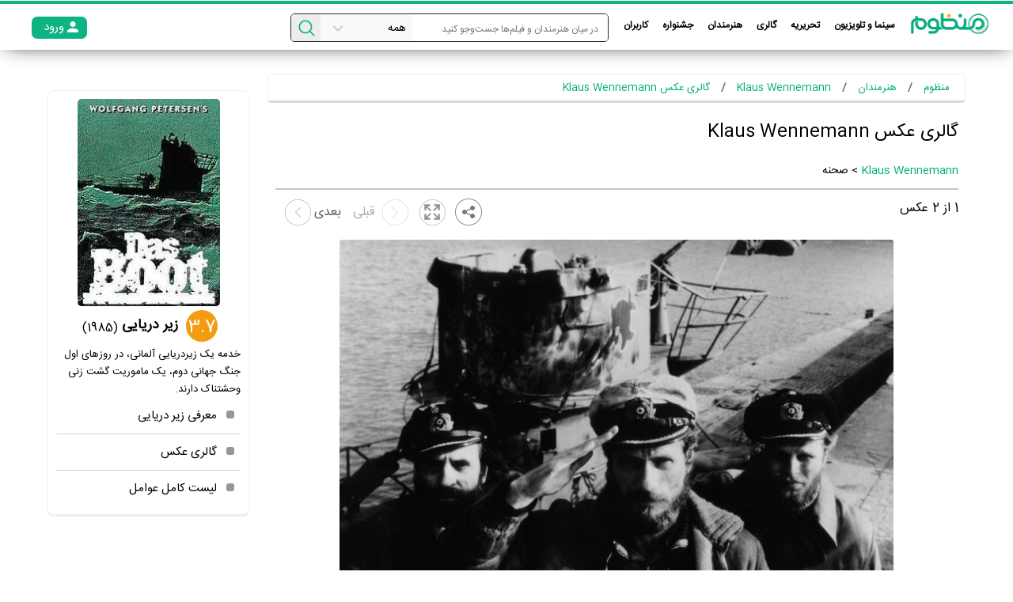

--- FILE ---
content_type: text/html; charset=utf-8
request_url: https://www.manzoom.ir/gallery/nm9568120/%DA%AF%D8%A7%D9%84%D8%B1%DB%8C-%D8%B9%DA%A9%D8%B3-Klaus-Wennemann
body_size: 9392
content:
<!DOCTYPE html><html dir="rtl" lang="fa-ir"><head><title>گالری عکس Klaus Wennemann | منظوم</title><meta content="گالری عکس Klaus Wennemann | منظوم" name="title"/><meta content="گالری عکس Klaus Wennemann - منظوم" property="og:title"/><meta content="عکس‌ها و تصاویر Klaus Wennemann، شامل تصاویر صحنه و پشت صحنه فیلم‌ها ،‌ مراسم‌ها ، اکران‌های جشنواره‌ای ، نشست‌های خبری ، عکس‌های تبلیغاتی و بیشتر" name="description"/><meta content="عکس‌ها و تصاویر Klaus Wennemann، شامل تصاویر صحنه و پشت صحنه فیلم‌ها ،‌ مراسم‌ها ، اکران‌های جشنواره‌ای ، نشست‌های خبری ، عکس‌های تبلیغاتی و بیشتر" property="og:description"/><link href="https://www.manzoom.ir/gallery/nm9568120/%DA%AF%D8%A7%D9%84%D8%B1%DB%8C-%D8%B9%DA%A9%D8%B3-Klaus-Wennemann" rel="canonical"/><link href="/static/images/favicon.ico" rel="shortcut icon"/><link href="/apple-touch-icon.png" rel="apple-touch-icon"/><meta content="text/html; charset=utf-8" http-equiv="Content-Type"/><meta content="Manzoom" property="og:site_name"/><meta content="#00af7b" name="theme-color"/><meta content="width=device-width, initial-scale=1" name="viewport"/><meta content="IE=edge" http-equiv="X-UA-Compatible"/><script async="" src="https://www.googletagmanager.com/gtag/js?id=UA-108178873-1"></script><script>
  window.dataLayer = window.dataLayer || [];
  function gtag(){dataLayer.push(arguments);}
  gtag('js', new Date());

  gtag('config', 'UA-108178873-1');
</script><link href="/opensearch.xml" rel="search" title="manzoom" type="application/opensearchdescription+xml"/><script type="text/javascript">
    window.heap=window.heap||[],heap.load=function(e,t){window.heap.appid=e,window.heap.config=t=t||{};var r=t.forceSSL||"https:"===document.location.protocol,a=document.createElement("script");a.type="text/javascript",a.async=!0,a.src=(r?"https:":"http:")+"//cdn.heapanalytics.com/js/heap-"+e+".js";var n=document.getElementsByTagName("script")[0];n.parentNode.insertBefore(a,n);for(var o=function(e){return function(){heap.push([e].concat(Array.prototype.slice.call(arguments,0)))}},p=["addEventProperties","addUserProperties","clearEventProperties","identify","resetIdentity","removeEventProperty","setEventProperties","track","unsetEventProperty"],c=0;c<p.length;c++)heap[p[c]]=o(p[c])};
      heap.load("3124579650");
</script><script>
            !function(e,t,n){e.yektanetAnalyticsObject=n,e[n]=e[n]||function(){e[n].q.push(arguments)},e[n].q=e[n].q||[];var a=t.getElementsByTagName("head")[0],r=new Date,c="https://cdn.yektanet.com/superscript/mNYHHBrg/homepage.v1/yn_pub.js?v="+r.getFullYear().toString()+"0"+r.getMonth()+"0"+r.getDate()+"0"+r.getHours(),s=t.createElement("link");s.rel="preload",s.as="script",s.href=c,a.appendChild(s);var l=t.createElement("script");l.async=!0,l.src=c,a.appendChild(l)}(window,document,"yektanet");
        </script><meta content="https://cdn.manzoom.ir/media/movie_images/No-Poster.jpg.157x157_q100_box-0%2C46%2C215%2C261_crop_detail.jpg" property="og:image"/><link as="font" href="/static/v2/fonts/mnzm-font.woff" rel="preload"/><link as="font" href="/static/fonts/IRANSansWeb(FaNum).ttf" rel="preload"/><link as="font" href="/static/fonts/IRANSansWeb(FaNum)_Light.ttf" rel="preload"/><link as="font" href="/static/fonts/IRANSansWeb(FaNum)_Bold.ttf" rel="preload"/><link as="font" href="/static/fonts/IRANSansWeb(FaNum)_Medium.ttf" rel="preload"/><link as="style" href="/static/CACHE/css/output.bd4bd99f44cd.css" rel="preload"/><link href="/static/CACHE/css/output.bd4bd99f44cd.css" rel="stylesheet" type="text/css"/><link href="/static/CACHE/css/output.184fa8ffdfe3.css" rel="stylesheet" type="text/css"/><script src="/static/CACHE/js/output.cb0262f0ca03.js"></script><script src="/static/CACHE/js/output.4bc87a0279c9.js"></script><script>
        let is_auth = false;
        let webRegId = '';
        
            let hasMobile = false;
        
    </script></head><body><section id="header"><a class="logo right" href="https://www.manzoom.ir/"><img alt="منظوم | مرجع سینما، تلویزیون، بازیگران و هنرمندان ایران" src="/static/v2/images/logo.png" title="منظوم | مرجع سینما، تلویزیون، بازیگران و هنرمندان ایران"/></a><div class="left only-sm" id="mobile-icons"><div class="icon icon-menu-button menu-icon"></div><a class="green login login-need block" href="javascript:void(0)"><div class="login-logo right"></div><div class="text">ورود</div></a></div><div class="only-lg"><ul class="right" id="menu-box-items"><li class="top-item alone only-sm menu-logo"><a href="https://www.manzoom.ir/" title="منظوم | مرجع سینما، تلویزیون، بازیگران و هنرمندان ایران"><img alt="منظوم | مرجع سینما، تلویزیون، بازیگران و هنرمندان ایران" height="30" id="logo-img-menu" src="https://www.manzoom.ir/static/v2/images/logo.png" title="منظوم | مرجع سینما، تلویزیون، بازیگران و هنرمندان ایران" width="100"/></a></li><li class="top-item"><a href="javascript:void(0)">سینما و تلویزیون</a><ul class="sub-items-box maznoom-e"><li class="sub-parent-item"><a class="maznoom-c" href="https://www.manzoom.ir/tv-series/">تلویزیون</a><ul><li class="item"><a href="https://www.manzoom.ir/tv-series/series-plan/">سریال‌های در حال پخش</a></li><li class="item"><a href="https://www.manzoom.ir/tv-series/talkshow-plan/">برنامه‌های در حال پخش</a></li><li class="item"><a href="https://www.manzoom.ir/tv-series/toptvseries/">بهترین سریال‌های ایرانی</a></li><li class="item"><a href="https://www.manzoom.ir/tv-series/toptvshows/">بهترین برنامه‌های تلویزیونی</a></li><li class="item"><a href="https://www.manzoom.ir/tv-series/series-plan/ifilmtv/">سریال‌های شبکه آی‌فیلم</a></li><li class="item"><a href="https://www.manzoom.ir/tv-series/broadcast/">جدول پخش</a></li></ul></li><li class="sub-parent-item"><a class="maznoom-c" href="https://www.manzoom.ir/movies/">سینما</a><ul><li class="item"><a href="https://www.manzoom.ir/movies/movies-in-theaters/">فیلم‌های در حال اکران</a></li><li class="item"><a href="https://www.manzoom.ir/movies/coming-soon/">به زودی در سینمای ایران</a></li><li class="item"><a href="https://www.manzoom.ir/movies/topmovies/">بهترین فیلم‌های ایرانی</a></li><li class="item"><a href="https://www.manzoom.ir/movies/trends-movies/">داغ‌ترین آثار</a></li><li class="item"><a href="https://www.manzoom.ir/movies/box-office/">جدول فروش</a></li></ul></li><li class="sub-parent-item"><a class="maznoom-c" href="https://www.manzoom.ir/home-cinema/">نمایش خانگی</a><ul><li class="item"><a href="https://www.manzoom.ir/home-cinema/">جدیدترین آثار نمایش خانگی</a></li><li class="item"><a href="https://www.manzoom.ir/home-cinema/coming-soon/">به زودی در نمایش خانگی</a></li></ul></li><li class="sub-parent-item"><a class="maznoom-c" href="/foreign/">سینما و تلویزیون جهان</a><ul><li class="item"><a href="/foreign/movies-in-theaters/">روی پرده هالیوود</a></li><li class="item"><a href="/foreign/coming-soon/">به زودی در سینماهای آمریکا</a></li><li class="item"><a href="/foreign/series-plan/">سریال‌های خارجی در حال پخش</a></li><li class="item"><a href="/foreign/topmovies/">بهترین فیلم‌های خارجی</a></li><li class="item"><a href="/foreign/top-foreign-series/">بهترین سریال‌های خارجی</a></li><li class="item"><a href="https://www.manzoom.ir/foreign/imdbtop250/">لیست 250 فیلم برتر IMDb</a></li></ul></li></ul></li><li class="top-item"><a href="javascript:void(0)">تحریریه</a><ul class="sub-items-box maznoom-e"><li class="sub-parent-item"><a class="maznoom-c" href="https://www.manzoom.ir/news/">خبر</a><ul><li class="item"><a href="https://www.manzoom.ir/news/collectivenews/">اخبار روز</a></li><li class="item"><a href="https://www.manzoom.ir/news/instagramnews/">اخبار اینستاگرامی</a></li><li class="item"><a href="https://www.manzoom.ir/news/coming-soon/">اخبار آثار در حال ساخت</a></li></ul></li><li class="sub-parent-item"><a class="maznoom-c" href="https://www.manzoom.ir/post/">تحلیل و گزارش</a><ul><li class="item"><a href="https://www.manzoom.ir/post/tarinha/">ترین ها</a></li><li class="item"><a href="https://www.manzoom.ir/post/report/">گزارش</a></li><li class="item"><a href="https://www.manzoom.ir/post/vod/">VOD</a></li><li class="item"><a href="https://www.manzoom.ir/post/review/">معرفی فیلم</a></li><li class="item"><a href="https://www.manzoom.ir/post/press/">مطبوعات</a></li><li class="item"><a href="https://www.manzoom.ir/post/people/">نگاه مردم</a></li></ul></li><li class="sub-parent-item"><a class="maznoom-c" href="https://www.manzoom.ir/review/">نقد و بررسی</a><ul><li class="item"><a href="https://www.manzoom.ir/review/iranian-movies/">نقد فیلم ایرانی</a></li><li class="item"><a href="https://www.manzoom.ir/review/iranian-series/">نقد سریال ایرانی</a></li><li class="item"><a href="https://www.manzoom.ir/review/iranian-talkshow/">نقد برنامه‌های تلویزیون</a></li><li class="item"><a href="https://www.manzoom.ir/review/foreign-movies/">نقد فیلم خارجی</a></li><li class="item"><a href="https://www.manzoom.ir/review/foreign-series/">نقد سریال خارجی</a></li></ul></li><li class="sub-parent-item"><a class="maznoom-c" href="javascript:void(0)">لیست پیشنهادی</a><ul><li class="item"><a href="https://www.manzoom.ir/list/artist/">لیست معرفی هنرمندان</a></li><li class="item"><a href="https://www.manzoom.ir/list/movies/">لیست معرفی آثار</a></li></ul></li></ul></li><li class="top-item"><a href="javascript:void(0)">گالری</a><ul class="sub-items-box maznoom-e"><li class="sub-parent-item"><a class="maznoom-c" href="https://www.manzoom.ir/video/">گالری ویدئو</a><ul><li class="item"><a href="https://www.manzoom.ir/video/">آخرین ویدئوها</a></li><li class="item"><a href="https://www.manzoom.ir/cinema-videos/">ویدئوهای سینما</a></li><li class="item"><a href="https://www.manzoom.ir/television-videos/">ویدئوهای تلویزیون</a></li><li class="item"><a href="https://www.manzoom.ir/artist-videos/">ویدئوهای هنرمندان</a></li><li class="item"><a href="/video/specials/">ویدئو‌های اختصاصی</a></li></ul></li><li class="sub-parent-item"><a class="maznoom-c" href="https://www.manzoom.ir/gallery/">گالری عکس</a><ul><li class="item"><a href="https://www.manzoom.ir/foreign-pictures/">آخرین عکس‌های خارجی</a></li><li class="item"><a href="https://www.manzoom.ir/movies-in-theaters/gallery/">گالری عکس فیلم‌های روی پرده</a></li><li class="item"><a href="https://www.manzoom.ir/home-cinema/gallery/">گالری عکس آثار نمایش خانگی</a></li><li class="item"><a href="https://www.manzoom.ir/series/gallery/">گالری عکس سریال‌های روی آنتن</a></li><li class="item"><a href="https://www.manzoom.ir/photographer/gallery/">گالری عکس هنرمندان محبوب</a></li></ul></li></ul></li><li class="top-item"><a href="javascript:void(0)">هنرمندان</a><ul class="sub-items-box maznoom-e"><li class="sub-parent-item"><a class="maznoom-c" href="/iranian-artist/">هنرمندان ایرانی</a><ul><li class="item"><a href="https://www.manzoom.ir/iranian-artists/trends/">داغ‌‌ترین هنرمندان</a></li><li class="item"><a href="https://www.manzoom.ir/iranian-artist/biography/">بیوگرافی بازیگران ایرانی</a></li><li class="item"><a href="https://www.manzoom.ir/iranian-artist/cinema-movies/">هنرمندان روی پرده</a></li><li class="item"><a href="https://www.manzoom.ir/iranian-artist/tv/">هنرمندان روی آنتن</a></li><li class="item"><a href="https://www.manzoom.ir/iranian-artist/home-cinema/">هنرمندان نمایش خانگی</a></li><li class="item"><a href="https://www.manzoom.ir/iranian-artist/birthday/">هنرمندان ایرانی متولد امروز</a></li></ul></li><li class="sub-parent-item"><a class="maznoom-c" href="/foreign-artist/">هنرمندان خارجی</a><ul><li class="item"><a href="https://www.manzoom.ir/foreign-artists/trends/">داغ‌‌ترین هنرمندان خارجی</a></li><li class="item"><a href="https://www.manzoom.ir/foreign-artist/biography/">بیوگرافی بازیگران خارجی</a></li><li class="item"><a href="https://www.manzoom.ir/foreign-artist/cinema-movies/">هنرمندان خارجی روی پرده</a></li><li class="item"><a href="https://www.manzoom.ir/foreign-artist/tv/">هنرمندان خارجی روی آنتن</a></li><li class="item"><a href="https://www.manzoom.ir/foreign-artist/birthday/">هنرمندان خارجی متولد امروز</a></li></ul></li><li class="sub-parent-item"><a class="maznoom-c" href="/instagram/">اینستاگرام هنرمندان</a><ul><li class="item"><a href="/instagram/">جدیدترین پست ها</a></li><li class="item"><a href="/instatop100/">محبوب‌ترین بازیگران ایرانی اینستاگرام</a></li></ul></li></ul></li><li class="top-item alone"><a href="/festivals/">جشنواره</a></li><li class="top-item"><a href="javascript:void(0)">کاربران</a><ul class="sub-items-box maznoom-e extra-col"><li class="sub-parent-item"><a class="maznoom-c" href="javascript:void(0)">رتبه‌بندی کاربران</a><ul><li class="item"><a href="https://www.manzoom.ir/user/top/">برترین کاربران کل</a></li><li class="item"><a href="https://www.manzoom.ir/user/top-weekly/">برترین کاربران هفته</a></li></ul></li><li class="sub-parent-item"><a class="maznoom-c" href="javascript:void(0)">بررسی</a><ul><li class="item"><a href="/user/new-reviews/">جدید‌ترین بررسی‌ها</a></li><li class="item"><a href="/user/top-reviews-weekly/">محبوب‌ترین بررسی‌های هفته</a></li><li class="item"><a href="/user/top-reviews/">محبوب‌ترین بررسی‌های کل</a></li></ul></li><li class="sub-parent-item"><a class="maznoom-c" href="javascript:void(0)">لیست</a><ul><li class="item"><a href="/user/new-lists/">جدید‌ترین لیست‌ها</a></li><li class="item"><a href="/user/top-lists-weekly/">محبوب‌ترین لیست‌های هفته</a></li><li class="item"><a href="/user/top-lists/">محبوب‌ترین لیست‌های کل</a></li></ul></li><li class="sub-parent-item"><a class="maznoom-c" href="/pro/">منظوم حرفه‌ای</a></li></ul></li></ul><div id="menu-overlay"></div></div><div class="auth-header-box left only-lg"><div class="right green login login-need"><div class="login-logo right"></div><div class="text">ورود</div></div><div class="right signup signup-need"><span>عضو منظوم نیستید؟</span> <a class="text-green" href="javascript:void(0)">ثبت نام</a> <span>کنید.</span></div></div><div class="right" id="search-box"><form autocomplete="off" id="search"><input class="right maznoom-f" id="search-text" name="search-text" placeholder="در میان هنرمندان و فیلم‌ها جست‌وجو کنید " value=""/><div class="left fire-search" data-url="/search/" id="search-icon"><i class="icon icon-magnifying-glass"></i></div><div class="left only-lg select-container"><select class="maznoom-d" id="search-type" name="t"><option value="">همه</option><option value="2">هنرمندان</option><option value="1">سریال ها</option><option value="1">فیلم های سینمایی</option><option class="red maznoom-e" value="-1">جست‌وجوی پیشرفته »</option></select></div><i class="arrow-icon icon icon-angle-arrow-down"></i></form><div class="search-auto-list absolute hidden"><div class="showbox hidden" id="load-showbox-search"><div class="loader"><svg class="circular" viewBox="25 25 50 50"><circle class="path" cx="50" cy="50" fill="none" r="20" stroke-miterlimit="10" stroke-width="3"></circle></svg></div></div><div id="search-sug-items"></div><a class="see-all right fire-search maznoom-e">دیدن تمام نتایج برای <span class=" red">""</span> »</a></div></div></section><section class="maznoom-g" id="main"><div class="right-part right"><div class="mrg-center main-width main radius blue-link maznoom-e" id="breadcrumbs" role="breadcrumb"><ol typeof="BreadcrumbList" vocab="https://schema.org/"><li property="itemListElement" typeof="ListItem"><a class="text-green b-item" href="https://www.manzoom.ir" property="item" typeof="WebPage"><span property="name">منظوم</span></a><meta content="1" property="position"/></li><li property="itemListElement" typeof="ListItem"><a class="text-green b-item" href="https://www.manzoom.ir/name/" property="item" typeof="WebPage"><span property="name">هنرمندان</span></a><meta content="2" property="position"/></li><li property="itemListElement" typeof="ListItem"><a class="text-green b-item" href="https://www.manzoom.ir/name/nm9568120/Klaus-Wennemann" property="item" typeof="WebPage"><span property="name">Klaus Wennemann</span></a><meta content="3" property="position"/></li><li class="last"><span class="text-green b-item" property="name">گالری عکس Klaus Wennemann</span></li></ol></div><div class="main-box td-1"><h2>گالری عکس Klaus Wennemann</h2><div class="maznoom-d m-b-3 underline-links"><div><a href="https://www.manzoom.ir/name/nm9568120/Klaus-Wennemann">Klaus Wennemann</a> <span>&gt; صحنه</span></div></div><div class="profile-head"></div><div class="full-width table relative maznoom-c m-t-2 m-b-2"><div class="right"><span id="index-span">1</span> از <span>2</span> عکس</div><div class="left"><a class="go-next left image-arrow " data-href="https://www.manzoom.ir/gallery_image_ajax/7140293/nm9568120/" rel="nofollow"><div class="left image-arrow-img"></div><div class="left image-arrow-text">بعدی</div></a> <a class="go-prev left image-arrow disable" data-href="" rel="nofollow"><div class="left image-arrow-text">قبلی</div><div class="left image-arrow-img reverse"></div></a><div class="left fullscreen" id="fullscreen"></div><div class="share-image relative left"></div><div class="share-image-item absolute "><a class="left plus-image" href="https://plus.google.com/share?url=" target="_blank" title="اشتراک گذاری در گوگل پلاس"></a> <a class="left twitter-image" href="https://twitter.com/home?status=+" target="_blank" title="اشتراک گذاری در توییتر"></a> <a class="left facebook-image" href="https://www.facebook.com/share.php?u=&amp;title=" target="_blank" title="اشتراک گذاری در فیسبوک"></a> <a class="left mail-image" href="mailto:?&amp;subject=&amp;body=%0A%0A" target="_blank" title="ارسال به ایمیل"></a></div></div></div><div class="images-review relative"><input id="image-code" type="hidden" value="4316895"/><h1><img alt="Klaus Wennemann در صحنه فیلم سینمایی زیر دریایی به همراه Herbert Grönemeyer و یورگن پروشنو" height="485" id="main-image" oncontextmenu="return false;" onmousedown="return false;" onmousemove="return false;" src="https://cdn.manzoom.ir/gallery-image/4316895/tt7651234/-عکس-صحنه-145201.jpg" title="Klaus Wennemann در صحنه فیلم سینمایی زیر دریایی به همراه Herbert Grönemeyer و یورگن پروشنو" width="700"/></h1><a class="go-next review-arrow-left absolute" data-href="https://www.manzoom.ir/gallery_image_ajax/7140293/nm9568120/"><div class="right icon icon-angle-arrow-down icon-rotate-90"></div></a> <a class="go-prev review-arrow-right absolute hidden" data-href=""><div class="right icon icon-angle-arrow-down icon-rotate-270"></div></a></div><div class="maznoom-g m-t-1">Klaus Wennemann در صحنه فیلم سینمایی زیر دریایی به همراه Herbert Grönemeyer و یورگن پروشنو</div><div class="m-t-2 photographer hidden">عکاس: <span></span></div><div class="flex-row m-t-2 underline-links"><div class="flex-col-3"><a href="https://www.manzoom.ir/title/tt7651234/%D9%81%DB%8C%D9%84%D9%85-%D8%B3%DB%8C%D9%86%D9%85%D8%A7%DB%8C%DB%8C-%D8%B2%DB%8C%D8%B1-%D8%AF%D8%B1%DB%8C%D8%A7%DB%8C%DB%8C-1985" id="image-movie-link">زیر دریایی (1985)</a></div><div class="flex-col-3">نوع عکس: <span>صحنه</span></div><div class="flex-col-3 actors-image">هنرمندان: <span><a href="https://www.manzoom.ir/name/nm8423507/%DB%8C%D9%88%D8%B1%DA%AF%D9%86-%D9%BE%D8%B1%D9%88%D8%B4%D9%86%D9%88">یورگن پروشنو</a>، <a href="https://www.manzoom.ir/name/nm2905641/Herbert-Gr%C3%B6nemeyer">Herbert Grönemeyer</a>، <a href="https://www.manzoom.ir/name/nm9568120/Klaus-Wennemann">Klaus Wennemann</a></span></div></div><div class="slider-box m-t-2"><a class="images-slider-item radius active" data-code="4316895" data-href="https://www.manzoom.ir/gallery_image_ajax/4316895/nm9568120/"><img alt="" class="mrg-center radius" height="80" src="https://cdn.manzoom.ir/media/gallery_images/rm4137125888_Nf2tI7h.jpg.144x144_q50_crop_detail.jpg" title="" width="80"/></a> <a class="images-slider-item radius" data-code="7140293" data-href="https://www.manzoom.ir/gallery_image_ajax/7140293/nm9568120/"><img alt="" class="mrg-center radius" height="80" src="https://cdn.manzoom.ir/media/gallery_images/rm4137125888.jpg.144x144_q50_crop_detail.jpg" title="" width="80"/></a></div><div class="ads-code"><div class="yn-bnr" id="ynpos-8199"></div></div><div class="ads-code"><div class="yn-bnr" id="ynpos-4439"></div></div><div class="ads-code"><script type="text/javascript">
  (function(){
    var now = new Date();
    var head = document.getElementsByTagName('head')[0];
    var script = document.createElement('script');
    script.async = true;
    var script_address = 'https://cdn.yektanet.com/js/manzoom.ir/article.v2.js';
    script.src = script_address + '?v=' + now.getFullYear().toString() + '0' + now.getMonth() + '0' + now.getDate() + '0' + now.getHours();
    head.appendChild(script);
  })();
</script><div id="yektanet-pos-1"></div></div></div></div><div class="left-part left"><div class="main-box block maznoزom-e bordered padded hover-links"><a class="" href="https://www.manzoom.ir/title/tt7651234/%D9%81%DB%8C%D9%84%D9%85-%D8%B3%DB%8C%D9%86%D9%85%D8%A7%DB%8C%DB%8C-%D8%B2%DB%8C%D8%B1-%D8%AF%D8%B1%DB%8C%D8%A7%DB%8C%DB%8C-1985"><img alt="زیر دریایی" class="block mrg-center radius" height="262px" src="https://cdn.manzoom.ir/media/movie_images/tt0081834.jpg.215x307_q50_box-0%2C4%2C182%2C264_crop_detail.jpg" title="زیر دریایی" width="180px"/></a><div class="table mrg-center m-t-3"><div class="movie-circle-rate manzoom-rate right orange-rate">3.7</div><a class="right table m-t-3" href="https://www.manzoom.ir/title/tt7651234/%D9%81%DB%8C%D9%84%D9%85-%D8%B3%DB%8C%D9%86%D9%85%D8%A7%DB%8C%DB%8C-%D8%B2%DB%8C%D8%B1-%D8%AF%D8%B1%DB%8C%D8%A7%DB%8C%DB%8C-1985"><div class="right maznoom-b bold">زیر دریایی</div> <div class="right m-r-3 m-t-3">(1985)</div></a></div><div class="story maznoom-e m-t-3">خدمه یک زیردریایی آلمانی، در روزهای اول جنگ جهانی دوم، یک ماموریت گشت زنی وحشتناک دارند.</div><div class="bullet-item has-border"><a class="text block" href="https://www.manzoom.ir/title/tt7651234/%D9%81%DB%8C%D9%84%D9%85-%D8%B3%DB%8C%D9%86%D9%85%D8%A7%DB%8C%DB%8C-%D8%B2%DB%8C%D8%B1-%D8%AF%D8%B1%DB%8C%D8%A7%DB%8C%DB%8C-1985">معرفی زیر دریایی</a></div><div class="bullet-item has-border"><a class="text block" href="https://www.manzoom.ir/gallery/tt7651234/%DA%AF%D8%A7%D9%84%D8%B1%DB%8C-%D8%B9%DA%A9%D8%B3-%D9%81%DB%8C%D9%84%D9%85-%D8%B3%DB%8C%D9%86%D9%85%D8%A7%DB%8C%DB%8C-%D8%B2%DB%8C%D8%B1-%D8%AF%D8%B1%DB%8C%D8%A7%DB%8C%DB%8C-1985">گالری عکس</a></div><div class="bullet-item has-border"><a class="text block" href="https://www.manzoom.ir/crew/tt7651234/%D9%84%DB%8C%D8%B3%D8%AA-%D8%B9%D9%88%D8%A7%D9%85%D9%84-%D9%81%DB%8C%D9%84%D9%85-%D8%B3%DB%8C%D9%86%D9%85%D8%A7%DB%8C%DB%8C-%D8%B2%DB%8C%D8%B1-%D8%AF%D8%B1%DB%8C%D8%A7%DB%8C%DB%8C-1985">لیست کامل عوامل</a></div></div><div class="ads-code"><div class="yn-bnr" id="ynpos-4441"></div></div><div class="ads-code"><script type="text/javascript">
  (function(){
    var now = new Date();
    var head = document.getElementsByTagName('head')[0];
    var script = document.createElement('script');
    script.async = true;
    var script_address = 'https://cdn.yektanet.com/js/manzoom.ir/article.v2.js';
    script.src = script_address + '?v=' + now.getFullYear().toString() + '0' + now.getMonth() + '0' + now.getDate() + '0' + now.getHours();
    head.appendChild(script);
  })();
</script><div id="yektanet-pos-2"></div></div></div></section><footer class="maznoom-g" id="footer"><article class="right-part right"><div class="maznoom-d m-b-2 hover-links m-t-2"><a href="https://www.manzoom.ir/about/">درباره منظوم</a> <a href="https://www.manzoom.ir/contact/">ارتباط با ما</a> <a href="https://www.manzoom.ir/ads/">تبلیغات</a> <a href="https://www.manzoom.ir/pro/">منظوم حرفه‌ای</a> <a href="https://www.manzoom.ir/faq/">سوالات متداول</a> <a href="https://www.manzoom.ir/blog/">بلاگ</a> <a href="https://www.manzoom.ir/search/">جستجوی پیشرفته</a> <a href="https://www.manzoom.ir/jobs/">همکاری</a></div><div class="maznoom-f gray">کلیه فعالیت های سایت و اپلیکیشن «منظوم» تابع قوانین و مقررات جمهوری اسلامی ایران است.</div><div class="maznoom-f gray">کلیه حقوق نشر، عرضه، اجرا و بهره‌برداری از اطلاعات موجود در سایت و اپلیکیشن «منظوم» نزد منصه محفوظ است و استفاده از آن غیرقانونی است.</div></article><div class="left-part right"><ul class="top-list hover-links right maznoom-d"><li><a class="gray" href="https://www.manzoom.ir/movies/topmovies/">50 فیلم برتر منظوم</a></li><li><a class="gray" href="https://www.manzoom.ir/tv-series/toptvseries/">20 سریال برتر منظوم</a></li><li><a class="gray" href="https://www.manzoom.ir/tv-series/toptvshows/">20 برنامه برتر منظوم</a></li></ul><div class="out-links left"><div class="text">منظوم را در شبکه های اجتماعی دنبال کنید</div><div class="logos"><a class="twitter right td-4" href="https://twitter.com/manzoom_ir" rel="publisher" target="_blank"><div class="icon icon-twitter"></div></a> <a class="telegram right td-4" href="https://t.me/Manzoom_ir" rel="publisher" target="_blank"><div class="icon"></div></a> <a class="aparat right td-4" href="https://www.aparat.com/manzoom.ir" rel="publisher" target="_blank"><div class="icon icon-aparat-icon-color-black-1024copy"></div></a> <a class="instagram right td-4" href="https://www.instagram.com/manzoom_ir/" rel="publisher" target="_blank"><div class="icon icon-instagram-1"></div></a></div><a class="get-app" download="" href="https://www.manzoom.ir/app/" rel="nofollow" target="_blank"><span class="title maznoom-f">دریافت اپلیکیشن منظوم</span> <i class="left icon icon-android"></i></a></div></div></footer><section class="account-section hidden" id="login-box"><div class="radius mrg-center center pop-box"><div class="header">وارد منظوم شوید</div><div class="message error red absolute"></div><form action="/user/login/" method="post"><input name="csrfmiddlewaretoken" type="hidden" value="J1U3p6gNZtJeDPVyGho0XQVmWSPuIM9D"/><input name="next" type="hidden" value="/gallery/nm9568120/%DA%AF%D8%A7%D9%84%D8%B1%DB%8C-%D8%B9%DA%A9%D8%B3-Klaus-Wennemann"/><input class="center input " dir="ltr" id="login-email" name="username" placeholder="شماره موبایل یا ایمیل" type="text"/><input class="center input" dir="ltr" id="login-pass" name="password" placeholder="رمز عبور" type="password"/><div class="captcha"></div><input class="bg-green submit radius" type="button" value="ورود"/></form><div class="go-signup">ثبت نام کنید</div><div class="forget-pass red">رمز عبور را فراموش کرده ام</div></div></section><section class="account-section hidden" id="signup-box"><div class="radius mrg-center center pop-box"><div class="header">در منظوم ثبت نام کنید!</div><div class="message error red absolute"></div><div><input name="next" type="hidden" value="/gallery/nm9568120/%DA%AF%D8%A7%D9%84%D8%B1%DB%8C-%D8%B9%DA%A9%D8%B3-Klaus-Wennemann"/><input class="center input" dir="ltr" id="signup-phone" name="phone" placeholder="شماره موبایل" type="text"/><div class="signup error absolute red"></div><input class="center input" id="signup-name" name="name" placeholder="نام و نام خانوادگی (به فارسی)" type="text"/><div class="signup error absolute red"></div><input class="center input" dir="ltr" id="signup-pass" name="password" placeholder="رمز عبور" type="password"/><div class="signup error absolute red"></div><div class="captcha"></div><input class="bg-green submit radius" type="button" value="ثبت نام"/><div class="popup-link go-login">قبلا ثبت نام کردم، ورود به منظوم</div></div></div></section><section class="account-section hidden force-popup" id="mobile-box"><div class="radius mrg-center center pop-box"><div class="header">تایید شماره موبایل</div><div class="message">ادامه فعالیت شما در منظوم منوط به تایید شماره موبایل است</div><div class="message error red"></div><div><input class="center input" dir="ltr" id="mobile-phone" name="phone" placeholder="شماره موبایل" type="text" value=""/><div class="signup error absolute red"></div><input class="bg-green submit radius" type="button" value="تایید"/></div></div></section><section class="account-section hidden force-popup" id="mobile-confirm-box"><div class="radius mrg-center center pop-box"><div class="header">تایید شماره موبایل</div><div class="message success"></div><div><br/><div class="timer">00:00</div></div><div class="resend-code go-phone-number">ارسال دوباره کد تایید</div><form action="/user/auth/confirm/" method="post"><input name="csrfmiddlewaretoken" type="hidden" value="J1U3p6gNZtJeDPVyGho0XQVmWSPuIM9D"/><input name="next" type="hidden" value="/gallery/nm9568120/%DA%AF%D8%A7%D9%84%D8%B1%DB%8C-%D8%B9%DA%A9%D8%B3-Klaus-Wennemann"/><input name="phone" type="hidden" value=""/><input name="related_code" type="hidden" value=""/><input class="center input" dir="ltr" id="mobile-phone-code" name="code" placeholder="کد تایید" type="text"/><div class="signup error absolute red"></div><input class="bg-green submit radius" type="button" value="تایید"/><div class="popup-link">شماره تلفن را اشتباه وارد کردید؟ <span class="go-phone-number">بازگشت</span></div></form></div></section><section class="account-section hidden" id="forget-box"><div class="radius mrg-center center pop-box"><div class="header">بازیابی رمز عبور</div><div class="message error red"></div><div><input name="csrfmiddlewaretoken" type="hidden" value="J1U3p6gNZtJeDPVyGho0XQVmWSPuIM9D"/><input name="next" type="hidden" value="/gallery/nm9568120/%DA%AF%D8%A7%D9%84%D8%B1%DB%8C-%D8%B9%DA%A9%D8%B3-Klaus-Wennemann"/><input class="forget-box center input" dir="ltr" id="forget-phone" name="phone" placeholder=" شماره موبایل" type="email"/><div class="signup error absolute red"></div><input class="bg-green submit radius" type="button" value="ارسال"/></div></div></section><section class="account-section hidden force-popup" id="forget-confirm-box"><div class="radius mrg-center center pop-box"><div class="header">تایید شماره موبایل</div><div class="message success"></div><div><br/><div class="timer">00:00</div></div><div class="resend-code forget-pass">ارسال دوباره کد تایید</div><div><input name="next" type="hidden" value="/gallery/nm9568120/%DA%AF%D8%A7%D9%84%D8%B1%DB%8C-%D8%B9%DA%A9%D8%B3-Klaus-Wennemann"/><input name="phone" type="hidden" value=""/><input class="center input" dir="ltr" id="forget-phone-code" name="code" placeholder="کد تایید" type="text"/><div class="signup error absolute red"></div><input class="bg-green submit radius" type="button" value="تایید"/><div class="popup-link">شماره تلفن را اشتباه وارد کردید؟ <span class="forget-pass">بازگشت</span></div></div></div></section><section class="account-section hidden" id="new-pass-box"><div class="radius mrg-center center pop-box"><div class="header">رمز عبور جدید</div><div class="message">یک رمز عبور جدید برای خودتان انتخاب کنید</div><div class="message error red"></div><form action="/user/auth/confirm-forget/" method="post"><input name="csrfmiddlewaretoken" type="hidden" value="J1U3p6gNZtJeDPVyGho0XQVmWSPuIM9D"/><input name="next" type="hidden" value="/gallery/nm9568120/%DA%AF%D8%A7%D9%84%D8%B1%DB%8C-%D8%B9%DA%A9%D8%B3-Klaus-Wennemann"/><input name="phone" type="hidden" value=""/><input name="code" type="hidden" value=""/><input class="center input" dir="ltr" id="new-password" name="password" placeholder="رمز عبور جدید" type="password"/><input class="center input" dir="ltr" id="new-repassword" name="repassword" placeholder="تکرار رمز عبور جدید" type="password"/><div class="signup error absolute red"></div><input class="bg-green submit radius" type="button" value="ارسال"/></form></div></section><section class="account-section hidden invite-box" id="invite-box"><div class="radius mrg-center center pop-box"><div class="header">دعوت به منظوم</div><div class="content">دوستان خود را دعوت کنید! <br/> به ازای هر نفری که با دعوت شما در منظوم ثبت‌نام می‌کنند 20 امتیاز می‌گیرید. <br/> لینک دعوت: <br/><div class="ltr">https://www.manzoom.ir/invite/u/</div></div><div class="clearfix"></div><div class="buttons m-b-1 m-t-1"><a class="btn white-bg" href="javascript:void(0)" onclick="copyTextToClipboard('دعوت به منظوم، مرجع سینما و تلویزیون ایران: https://www.manzoom.ir/invite/u/')">کپی <i class="icon"></i></a> <a class="btn white-bg" href="https://telegram.me/share/url?url=https://www.manzoom.ir/invite/u/&amp;text=دعوت به منظوم، مرجع سینما و تلویزیون ایران" target="_blank" title="اشتراک گذاری در تلگرام">تلگرام <i class="icon icon-telegram"></i></a> <a class="btn white-bg" href="https://twitter.com/share?text=دعوت به منظوم، مرجع سینما و تلویزیون ایران&amp;url=https://www.manzoom.ir/invite/u/" target="_blank" title="اشتراک گذاری در توییتر">توییتر <i class="icon icon-twitter"></i></a> <a class="btn white-bg" href="https://api.whatsapp.com/send?text=دعوت به منظوم، مرجع سینما و تلویزیون ایران: https://www.manzoom.ir/invite/u/" target="_blank" title="اشتراک گذاری در واتساپ">واتساپ <i class="icon"></i></a></div><div class="clearfix"></div></div></section><section class="account-section hidden follow-box" id="user-list-box"><div class="radius mrg-center center pop-box maznoom-g"><div class="header">لیست افراد</div><div class="message red"></div><div class="item-list"><div class="items-container hover-links"></div></div></div></section><div class="account-section hidden" id="tmp-message-box"><div class="radius mrg-center center pop-box padded"><div class="message success"></div><div class="message-text maznoom-c blue-link"></div><input class="message-submit radius close-pop-up btn btn-outline" type="button" value="باشه"/></div></div><div id="returntop" title="برو بالای صفحه"></div><script>

    $("img.lazy").lazyload({
        effect: "fadeIn",
        threshold: 200
    });

</script></body></html>